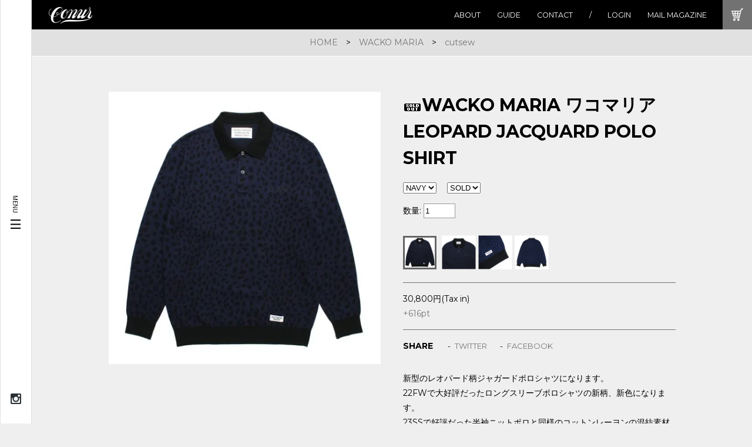

--- FILE ---
content_type: text/html; charset=EUC-JP
request_url: https://conur.jp/?pid=177127972
body_size: 22121
content:
<!DOCTYPE html PUBLIC "-//W3C//DTD XHTML 1.0 Transitional//EN" "http://www.w3.org/TR/xhtml1/DTD/xhtml1-transitional.dtd">
<html xmlns:og="http://ogp.me/ns#" xmlns:fb="http://www.facebook.com/2008/fbml" xmlns:mixi="http://mixi-platform.com/ns#" xmlns="http://www.w3.org/1999/xhtml" xml:lang="ja" lang="ja" dir="ltr">
<head>
<meta http-equiv="content-type" content="text/html; charset=euc-jp" />
<meta http-equiv="X-UA-Compatible" content="IE=edge,chrome=1" />
<title>WACKO MARIA ワコマリア LEOPARD JACQUARD POLO SHIRT - CONUR ONLINESHOP WACKO MARIA（ワコマリア）/ BUENA VISTA（ブエナビスタ）/ OLD JOE&amp;CO.（オールドジョー）/ Bankrobber（バンクロバー）/ FLAGSTUFF（フラグスタフ）正規取扱店通販サイト</title>
<meta name="Keywords" content="WACKO MARIA ワコマリア LEOPARD JACQUARD POLO SHIRT,conur,WACKOMARIA,BUENA VISTA,OLD JOE,WACKO MARIA,M&amp;M,FLAGSTUFF,コナー,ワコマリア,ブエナビスタ,オールドジョー,エムアンドエム,フラッグスタッフ,通販,愛媛,松山" />
<meta name="Description" content="conur,WACKOMARIA,BUENA VISTA,OLD JOE,WACKO MARIA,M&amp;M,FLAGSTUFF,コナー,ワコマリア,ブエナビスタ,オールドジョー,エムアンドエム,フラッグスタッフ,通販" />
<meta name="Author" content="" />
<meta name="Copyright" content="GMOペパボ" />
<meta http-equiv="content-style-type" content="text/css" />
<meta http-equiv="content-script-type" content="text/javascript" />
<link rel="stylesheet" href="https://img10.shop-pro.jp/PA01046/314/css/6/index.css?cmsp_timestamp=20251010173347" type="text/css" />

<link rel="alternate" type="application/rss+xml" title="rss" href="https://conur.jp/?mode=rss" />
<link rel="alternate" media="handheld" type="text/html" href="https://conur.jp/?prid=177127972" />
<script type="text/javascript" src="//ajax.googleapis.com/ajax/libs/jquery/1.7.2/jquery.min.js" ></script>
<meta property="og:title" content="WACKO MARIA ワコマリア LEOPARD JACQUARD POLO SHIRT - CONUR ONLINESHOP WACKO MARIA（ワコマリア）/ BUENA VISTA（ブエナビスタ）/ OLD JOE&amp;CO.（オールドジョー）/ Bankrobber（バンクロバー）/ FLAGSTUFF（フラグスタフ）正規取扱店通販サイト" />
<meta property="og:description" content="conur,WACKOMARIA,BUENA VISTA,OLD JOE,WACKO MARIA,M&amp;M,FLAGSTUFF,コナー,ワコマリア,ブエナビスタ,オールドジョー,エムアンドエム,フラッグスタッフ,通販" />
<meta property="og:url" content="https://conur.jp?pid=177127972" />
<meta property="og:site_name" content="CONUR ONLINESHOP WACKO MARIA（ワコマリア）/ BUENA VISTA（ブエナビスタ）/ OLD JOE&CO.（オールドジョー）/ Bankrobber（バンクロバー）/ FLAGSTUFF（フラグスタフ）正規取扱店通販サイト" />
<meta property="og:image" content="https://img10.shop-pro.jp/PA01046/314/product/177127972.jpg?cmsp_timestamp=20230915123049"/>
<script>
  var Colorme = {"page":"product","shop":{"account_id":"PA01046314","title":"CONUR ONLINESHOP WACKO MARIA\uff08\u30ef\u30b3\u30de\u30ea\u30a2\uff09\/ BUENA VISTA\uff08\u30d6\u30a8\u30ca\u30d3\u30b9\u30bf\uff09\/ OLD JOE&CO.\uff08\u30aa\u30fc\u30eb\u30c9\u30b8\u30e7\u30fc\uff09\/ Bankrobber\uff08\u30d0\u30f3\u30af\u30ed\u30d0\u30fc\uff09\/ FLAGSTUFF\uff08\u30d5\u30e9\u30b0\u30b9\u30bf\u30d5\uff09\u6b63\u898f\u53d6\u6271\u5e97\u901a\u8ca9\u30b5\u30a4\u30c8"},"basket":{"total_price":0,"items":[]},"customer":{"id":null},"inventory_control":"option","product":{"shop_uid":"PA01046314","id":177127972,"name":"WACKO MARIA \u30ef\u30b3\u30de\u30ea\u30a2 LEOPARD JACQUARD POLO SHIRT","model_number":"","stock_num":0,"sales_price":28000,"sales_price_including_tax":30800,"variants":[{"id":1,"option1_value":"NAVY","option2_value":"SOLD","title":"NAVY\u3000\u00d7\u3000SOLD","model_number":"","stock_num":0,"option_price":28000,"option_price_including_tax":30800,"option_members_price":28000,"option_members_price_including_tax":30800}],"category":{"id_big":321479,"id_small":4},"groups":[],"members_price":28000,"members_price_including_tax":30800}};

  (function() {
    function insertScriptTags() {
      var scriptTagDetails = [{"src":"https:\/\/free-shipping-notifier-assets.colorme.app\/shop.js","integrity":null},{"src":"https:\/\/connect.buyee.jp\/32d0bffe9efb61adfe60c466f2e9a9e1d44fb33aa70a58d717e5d3dcb9b1f980\/main.js","integrity":"sha384-1RObaAI3mLY3oZhR6w87lwECC1JpFhnTQuCU4Yq5gAF0S+QcQNwEx2m8jE4C6gil"}];
      var entry = document.getElementsByTagName('script')[0];

      scriptTagDetails.forEach(function(tagDetail) {
        var script = document.createElement('script');

        script.type = 'text/javascript';
        script.src = tagDetail.src;
        script.async = true;

        if( tagDetail.integrity ) {
          script.integrity = tagDetail.integrity;
          script.setAttribute('crossorigin', 'anonymous');
        }

        entry.parentNode.insertBefore(script, entry);
      })
    }

    window.addEventListener('load', insertScriptTags, false);
  })();
</script>
</head>
<body>
<meta name="colorme-acc-payload" content="?st=1&pt=10029&ut=177127972&at=PA01046314&v=20260121105022&re=&cn=7ce3d7d998f40ddb3722afa7167c2547" width="1" height="1" alt="" /><script>!function(){"use strict";Array.prototype.slice.call(document.getElementsByTagName("script")).filter((function(t){return t.src&&t.src.match(new RegExp("dist/acc-track.js$"))})).forEach((function(t){return document.body.removeChild(t)})),function t(c){var r=arguments.length>1&&void 0!==arguments[1]?arguments[1]:0;if(!(r>=c.length)){var e=document.createElement("script");e.onerror=function(){return t(c,r+1)},e.src="https://"+c[r]+"/dist/acc-track.js?rev=3",document.body.appendChild(e)}}(["acclog001.shop-pro.jp","acclog002.shop-pro.jp"])}();</script><meta name="viewport" content="width=device-width,initial-scale=1">
<script>

;!function(){$.fn.util=function(t,i){return this.each(function(){e[t].call(this,i)})};var e={hover:function(e){var t=$(this),i=$.extend({postfix:"_o"},e),n=t.attr("src");if(n){var r=n.replace(/\.\w+$/,i.postfix+"$&"),o=new Image;o.src=r,t.hover(function(){this.src=r},function(){this.src=n})}},clearOver:function(){var e=$.extend({opacity:.6},e);$(this).hover(function(){$(this).css("opacity",e.opacity)},function(){$(this).css("opacity",1)})},clearOverFade:function(){var e=$.extend({opacity:.6},e);$(this).hover(function(){$(this).filter(":not(:animated)").fadeTo("normal",e.opacity)},function(){$(this).fadeTo("normal",1)})},heightAlign:function(){var e=0;$(this).find("> *").each(function(){var t=$(this).height();t>e&&(e=t)}).height(e)},alertMes:function(){$(this).on("click",function(){return window.alert("ただいま準備中です。"),!1})},delayFadeIn:function(){var e=0,t=10;$(this).each(function(){$(this).delay(t+e).fadeIn(1e3),e+=150})},boxLink:function(){var e=$(this);e.on("click",function(){var t=e.find("a"),i=t.attr("href");if(!i)return!1;var n=t.attr("target");"_blank"===n?window.open(i,null):window.location=i})},navDown:function(e){var t=$(this),i=$.extend({targetSlide:$("body")},e);t.on("click",function(){return i.targetSlide.slideToggle(),!1})},external:function(){$(this).attr("target","_blank")},crossFadeSlide:function(){var e=$(this),t=$.extend({interval:4e3,fadeSpeed:1500},t);e.css({position:"relative",overflow:"hidden"});var i=$("> *",e);i.hide().css({position:"absolute",top:0,left:0}),$("> :first",e).addClass("active").show(),setInterval(function(){var i=e.find(".active"),n=i.next().length?i.next():$("> :first",e);i.fadeOut(t.fadeSpeed).removeClass("active"),n.fadeIn(t.fadeSpeed).addClass("active")},t.interval)},simpleSlide:function(e){function t(){$("> :first-child",n).fadeTo(r.fadeOutTime,0,function(){$("> :first-child",n).hide().next(r.tags).fadeTo(r.fadeTime,1).end().appendTo(n),clearTimeout(i),i=setTimeout(t,r.interval)})}var i,n=$(this),r=$.extend({interval:4e3,fadeTime:1500,fadeOutTime:800,tags:"p"},e);n.children(r.tags+":gt(0)").hide(),clearTimeout(i),i=setTimeout(function(){t()},r.interval)},smoothScroll:function(e){var t=$.extend({noAddHashList:["#top"],easing:"swing",speed:"normal"},e),i=t.noAddHashList||[];$(this).click(function(){var e,n=$(this),r=n.attr("href");try{if(e=$(r),!e.length)return}catch(o){return}return $("html, body").animate({scrollTop:e.offset().top},t.speed,t.easing,function(){-1===$.inArray(r,i)&&(location.hash=r)}),!1})},pagetop:function(e){var t=$.extend({noAddHashList:["#top"],easing:"swing",speed:"normal"},e);$(this).click(function(){$("html, body").animate({scrollTop:0},t.speed,t.easing)})},photoFit:function(e){var t=$(this),i=$.extend({obj:t,innerObj:t.children("div"),minWidth:1280},e),n=$(window),r=n.width(),o=i.obj.height();r<i.minWidth&&(r=i.minWidth),i.obj.css({width:r,overflow:"hidden"}),i.innerObj.css({position:"relative"}),i.innerObj.find("img").css({width:"100%"});var s=i.innerObj.find("p img").height();i.innerObj.find("p").css({position:"absolute",top:-(s/2-o/2),left:"50%","margin-left":-(r/2),width:"100%",height:"auto"})},pagetopFadeFix:function(e){var t=$.extend({right:100,bottom:100,per:.2},e),i=$(this),n=$(window),r=n.height(),o=r*t.per;i.css({right:t.right,bottom:t.bottom,cursor:"pointer"}),n.resize(function(){r=n.height(),o=r*t.per}),n.scroll(function(){n.scrollTop()>o?i.fadeIn():i.fadeOut()})},getBlogFeed:function(e){var t=e,i=$(this);$.ajax({url:t,type:"GET",error:function(){$("#update").html('<span class="error">xmlファイルの読み込みに失敗しました。</span>')},success:function(e){var t=$(e);t.find("item").each(function(){var e=i,t=e.find("title").text(),n=$("<li />");n.append(t),$("#update ul").append(n)})}})},placeHolders:function(e){var t=$.extend({emptyClass:"empty"},e);return $(this).each(function(){function e(e){e.onfocus=function(){i(this)},e.onblur=function(){n(this)}}function i(e){e.value===e.defaultValue&&(e.value="",$(e).removeClass(t.emptyClass))}function n(e){""===e.value&&(e.value=e.defaultValue,$(e).addClass(t.emptyClass))}var r=this;("text"===r.type||"textarea"===r.type)&&(i(r),n(r),e(r))})}}}();
$(function(){var e=$('*[data-fixed="true"] header');$(".navbar").find(".btn-menu").on("click",function(){$(this).parents(".navbar").toggleClass("active")}),$(".btn-sp-menu").on("click",function(){$(".navbar").toggleClass("active")}),$(window).on("scroll",function(){var t=$(window).scrollTop();t>110?e.addClass("fixed"):e.removeClass("fixed")}),$(window).on("load",function(){$(".pc-obj.item-thumbs li:eq(0)").append("<span>"),$(".sp-obj.item-thumbs li:eq(0)").append("<span>")});var t=$(".item-detail .tabs");t.find("li").on("click",function(){t.find("li").removeClass("active"),$(this).addClass("active");var e=$(this).attr("data-tab"),i=t.parents(".description");i.find(".tabbox").hide(),i.find("."+e).show()});var i=$(".pc-obj.item-thumbs").find("li"),n=$(".sp-obj.item-thumbs").find("li"),r=$(".item-detail").find(".item-photo p");i.on("click",function(){i.find("span").remove(),n.find("span").remove(),$(this).append("<span>");var e=$(".pc-obj.item-thumbs li").index(this);$(".sp-obj.item-thumbs li").eq(e).append("<span>"),r.hide(),r.eq(e).show()}),n.on("click",function(){i.find("span").remove(),n.find("span").remove(),$(this).append("<span>");var e=$(".sp-obj.item-thumbs li").index(this);$(".pc-obj.item-thumbs li").eq(e).append("<span>"),r.hide(),r.eq(e).show()}),$('[data-select="sort"]').on("change",function(){location.href=$(this).val()}),$(".item-area").find(".wraps").util("heightAlign"),$(".pagetop a").util("pagetop")});
var Swiper=function(e,t){"use strict";function i(e,t){return document.querySelectorAll?(t||document).querySelectorAll(e):jQuery(e,t)}function n(e){return"[object Array]"===Object.prototype.toString.apply(e)?!0:!1}function r(){var e=W-H;return t.freeMode&&(e=W-H),t.slidesPerView>P.slides.length&&!t.centeredSlides&&(e=0),0>e&&(e=0),e}function o(){function e(e){var i,n,r=function(){"undefined"!=typeof P&&null!==P&&(void 0!==P.imagesLoaded&&P.imagesLoaded++,P.imagesLoaded===P.imagesToLoad.length&&(P.reInit(),t.onImagesReady&&P.fireCallback(t.onImagesReady,P)))};e.complete?r():(n=e.currentSrc||e.getAttribute("src"),n?(i=new Image,i.onload=r,i.onerror=r,i.src=n):r())}var n=P.h.addEventListener,r="wrapper"===t.eventTarget?P.wrapper:P.container;if(P.browser.ie10||P.browser.ie11?(n(r,P.touchEvents.touchStart,g),n(document,P.touchEvents.touchMove,v),n(document,P.touchEvents.touchEnd,m)):(P.support.touch&&(n(r,"touchstart",g),n(r,"touchmove",v),n(r,"touchend",m)),t.simulateTouch&&(n(r,"mousedown",g),n(document,"mousemove",v),n(document,"mouseup",m))),t.autoResize&&n(window,"resize",P.resizeFix),s(),P._wheelEvent=!1,t.mousewheelControl){if(void 0!==document.onmousewheel&&(P._wheelEvent="mousewheel"),!P._wheelEvent)try{new WheelEvent("wheel"),P._wheelEvent="wheel"}catch(o){}P._wheelEvent||(P._wheelEvent="DOMMouseScroll"),P._wheelEvent&&n(P.container,P._wheelEvent,d)}if(t.keyboardControl&&n(document,"keydown",l),t.updateOnImagesReady){P.imagesToLoad=i("img",P.container);for(var a=0;a<P.imagesToLoad.length;a++)e(P.imagesToLoad[a])}}function s(){var e,n=P.h.addEventListener;if(t.preventLinks){var r=i("a",P.container);for(e=0;e<r.length;e++)n(r[e],"click",f)}if(t.releaseFormElements){var o=i("input, textarea, select",P.container);for(e=0;e<o.length;e++)n(o[e],P.touchEvents.touchStart,h,!0),P.support.touch&&t.simulateTouch&&n(o[e],"mousedown",h,!0)}if(t.onSlideClick)for(e=0;e<P.slides.length;e++)n(P.slides[e],"click",p);if(t.onSlideTouch)for(e=0;e<P.slides.length;e++)n(P.slides[e],P.touchEvents.touchStart,u)}function a(){var e,n=P.h.removeEventListener;if(t.onSlideClick)for(e=0;e<P.slides.length;e++)n(P.slides[e],"click",p);if(t.onSlideTouch)for(e=0;e<P.slides.length;e++)n(P.slides[e],P.touchEvents.touchStart,u);if(t.releaseFormElements){var r=i("input, textarea, select",P.container);for(e=0;e<r.length;e++)n(r[e],P.touchEvents.touchStart,h,!0),P.support.touch&&t.simulateTouch&&n(r[e],"mousedown",h,!0)}if(t.preventLinks){var o=i("a",P.container);for(e=0;e<o.length;e++)n(o[e],"click",f)}}function l(e){var t=e.keyCode||e.charCode;if(!(e.shiftKey||e.altKey||e.ctrlKey||e.metaKey)){if(37===t||39===t||38===t||40===t){for(var i=!1,n=P.h.getOffset(P.container),r=P.h.windowScroll().left,o=P.h.windowScroll().top,s=P.h.windowWidth(),a=P.h.windowHeight(),l=[[n.left,n.top],[n.left+P.width,n.top],[n.left,n.top+P.height],[n.left+P.width,n.top+P.height]],d=0;d<l.length;d++){var p=l[d];p[0]>=r&&p[0]<=r+s&&p[1]>=o&&p[1]<=o+a&&(i=!0)}if(!i)return}N?((37===t||39===t)&&(e.preventDefault?e.preventDefault():e.returnValue=!1),39===t&&P.swipeNext(),37===t&&P.swipePrev()):((38===t||40===t)&&(e.preventDefault?e.preventDefault():e.returnValue=!1),40===t&&P.swipeNext(),38===t&&P.swipePrev())}}function d(e){var i=P._wheelEvent,n=0;if(e.detail)n=-e.detail;else if("mousewheel"===i)if(t.mousewheelControlForceToAxis)if(N){if(!(Math.abs(e.wheelDeltaX)>Math.abs(e.wheelDeltaY)))return;n=e.wheelDeltaX}else{if(!(Math.abs(e.wheelDeltaY)>Math.abs(e.wheelDeltaX)))return;n=e.wheelDeltaY}else n=e.wheelDelta;else if("DOMMouseScroll"===i)n=-e.detail;else if("wheel"===i)if(t.mousewheelControlForceToAxis)if(N){if(!(Math.abs(e.deltaX)>Math.abs(e.deltaY)))return;n=-e.deltaX}else{if(!(Math.abs(e.deltaY)>Math.abs(e.deltaX)))return;n=-e.deltaY}else n=Math.abs(e.deltaX)>Math.abs(e.deltaY)?-e.deltaX:-e.deltaY;if(t.freeMode){var o=P.getWrapperTranslate()+n;if(o>0&&(o=0),o<-r()&&(o=-r()),P.setWrapperTransition(0),P.setWrapperTranslate(o),P.updateActiveSlide(o),0===o||o===-r())return}else(new Date).getTime()-X>60&&(0>n?P.swipeNext():P.swipePrev()),X=(new Date).getTime();return t.autoplay&&P.stopAutoplay(!0),e.preventDefault?e.preventDefault():e.returnValue=!1,!1}function p(e){P.allowSlideClick&&(c(e),P.fireCallback(t.onSlideClick,P,e))}function u(e){c(e),P.fireCallback(t.onSlideTouch,P,e)}function c(e){if(e.currentTarget)P.clickedSlide=e.currentTarget;else{var i=e.srcElement;do{if(i.className.indexOf(t.slideClass)>-1)break;i=i.parentNode}while(i);P.clickedSlide=i}P.clickedSlideIndex=P.slides.indexOf(P.clickedSlide),P.clickedSlideLoopIndex=P.clickedSlideIndex-(P.loopedSlides||0)}function f(e){return P.allowLinks?void 0:(e.preventDefault?e.preventDefault():e.returnValue=!1,t.preventLinksPropagation&&"stopPropagation"in e&&e.stopPropagation(),!1)}function h(e){return e.stopPropagation?e.stopPropagation():e.returnValue=!1,!1}function g(e){if(t.preventLinks&&(P.allowLinks=!0),P.isTouched||t.onlyExternal)return!1;var i=e.target||e.srcElement;document.activeElement&&document.activeElement!==document.body&&document.activeElement!==i&&document.activeElement.blur();var n="input select textarea".split(" ");if(t.noSwiping&&i&&S(i))return!1;if(J=!1,P.isTouched=!0,U="touchstart"===e.type,!U&&"which"in e&&3===e.which)return P.isTouched=!1,!1;if(!U||1===e.targetTouches.length){P.callPlugins("onTouchStartBegin"),!U&&!P.isAndroid&&n.indexOf(i.tagName.toLowerCase())<0&&(e.preventDefault?e.preventDefault():e.returnValue=!1);var r=U?e.targetTouches[0].pageX:e.pageX||e.clientX,o=U?e.targetTouches[0].pageY:e.pageY||e.clientY;P.touches.startX=P.touches.currentX=r,P.touches.startY=P.touches.currentY=o,P.touches.start=P.touches.current=N?r:o,P.setWrapperTransition(0),P.positions.start=P.positions.current=P.getWrapperTranslate(),P.setWrapperTranslate(P.positions.start),P.times.start=(new Date).getTime(),D=void 0,t.moveStartThreshold>0&&(K=!1),t.onTouchStart&&P.fireCallback(t.onTouchStart,P,e),P.callPlugins("onTouchStartEnd")}}function v(e){if(P.isTouched&&!t.onlyExternal&&(!U||"mousemove"!==e.type)){var i=U?e.targetTouches[0].pageX:e.pageX||e.clientX,n=U?e.targetTouches[0].pageY:e.pageY||e.clientY;if("undefined"==typeof D&&N&&(D=!!(D||Math.abs(n-P.touches.startY)>Math.abs(i-P.touches.startX))),"undefined"!=typeof D||N||(D=!!(D||Math.abs(n-P.touches.startY)<Math.abs(i-P.touches.startX))),D)return void(P.isTouched=!1);if(N){if(!t.swipeToNext&&i<P.touches.startX||!t.swipeToPrev&&i>P.touches.startX)return}else if(!t.swipeToNext&&n<P.touches.startY||!t.swipeToPrev&&n>P.touches.startY)return;if(e.assignedToSwiper)return void(P.isTouched=!1);if(e.assignedToSwiper=!0,t.preventLinks&&(P.allowLinks=!1),t.onSlideClick&&(P.allowSlideClick=!1),t.autoplay&&P.stopAutoplay(!0),!U||1===e.touches.length){if(P.isMoved||(P.callPlugins("onTouchMoveStart"),t.loop&&(P.fixLoop(),P.positions.start=P.getWrapperTranslate()),t.onTouchMoveStart&&P.fireCallback(t.onTouchMoveStart,P)),P.isMoved=!0,e.preventDefault?e.preventDefault():e.returnValue=!1,P.touches.current=N?i:n,P.positions.current=(P.touches.current-P.touches.start)*t.touchRatio+P.positions.start,P.positions.current>0&&t.onResistanceBefore&&P.fireCallback(t.onResistanceBefore,P,P.positions.current),P.positions.current<-r()&&t.onResistanceAfter&&P.fireCallback(t.onResistanceAfter,P,Math.abs(P.positions.current+r())),t.resistance&&"100%"!==t.resistance){var o;if(P.positions.current>0&&(o=1-P.positions.current/H/2,.5>o?P.positions.current=H/2:P.positions.current=P.positions.current*o),P.positions.current<-r()){var s=(P.touches.current-P.touches.start)*t.touchRatio+(r()+P.positions.start);o=(H+s)/H;var a=P.positions.current-s*(1-o)/2,l=-r()-H/2;l>a||0>=o?P.positions.current=l:P.positions.current=a}}if(t.resistance&&"100%"===t.resistance&&(P.positions.current>0&&(!t.freeMode||t.freeModeFluid)&&(P.positions.current=0),P.positions.current<-r()&&(!t.freeMode||t.freeModeFluid)&&(P.positions.current=-r())),!t.followFinger)return;if(t.moveStartThreshold)if(Math.abs(P.touches.current-P.touches.start)>t.moveStartThreshold||K){if(!K)return K=!0,void(P.touches.start=P.touches.current);P.setWrapperTranslate(P.positions.current)}else P.positions.current=P.positions.start;else P.setWrapperTranslate(P.positions.current);return(t.freeMode||t.watchActiveIndex)&&P.updateActiveSlide(P.positions.current),t.grabCursor&&(P.container.style.cursor="move",P.container.style.cursor="grabbing",P.container.style.cursor="-moz-grabbin",P.container.style.cursor="-webkit-grabbing"),Q||(Q=P.touches.current),Z||(Z=(new Date).getTime()),P.velocity=(P.touches.current-Q)/((new Date).getTime()-Z)/2,Math.abs(P.touches.current-Q)<2&&(P.velocity=0),Q=P.touches.current,Z=(new Date).getTime(),P.callPlugins("onTouchMoveEnd"),t.onTouchMove&&P.fireCallback(t.onTouchMove,P,e),!1}}}function m(e){if(D&&P.swipeReset(),!t.onlyExternal&&P.isTouched){P.isTouched=!1,t.grabCursor&&(P.container.style.cursor="move",P.container.style.cursor="grab",P.container.style.cursor="-moz-grab",P.container.style.cursor="-webkit-grab"),P.positions.current||0===P.positions.current||(P.positions.current=P.positions.start),t.followFinger&&P.setWrapperTranslate(P.positions.current),P.times.end=(new Date).getTime(),P.touches.diff=P.touches.current-P.touches.start,P.touches.abs=Math.abs(P.touches.diff),P.positions.diff=P.positions.current-P.positions.start,P.positions.abs=Math.abs(P.positions.diff);var i=P.positions.diff,n=P.positions.abs,o=P.times.end-P.times.start;5>n&&300>o&&P.allowLinks===!1&&(t.freeMode||0===n||P.swipeReset(),t.preventLinks&&(P.allowLinks=!0),t.onSlideClick&&(P.allowSlideClick=!0)),setTimeout(function(){"undefined"!=typeof P&&null!==P&&(t.preventLinks&&(P.allowLinks=!0),t.onSlideClick&&(P.allowSlideClick=!0))},100);var s=r();if(!P.isMoved&&t.freeMode)return P.isMoved=!1,t.onTouchEnd&&P.fireCallback(t.onTouchEnd,P,e),void P.callPlugins("onTouchEnd");if(!P.isMoved||P.positions.current>0||P.positions.current<-s)return P.swipeReset(),t.onTouchEnd&&P.fireCallback(t.onTouchEnd,P,e),void P.callPlugins("onTouchEnd");if(P.isMoved=!1,t.freeMode){if(t.freeModeFluid){var a,l=1e3*t.momentumRatio,d=P.velocity*l,p=P.positions.current+d,u=!1,c=20*Math.abs(P.velocity)*t.momentumBounceRatio;-s>p&&(t.momentumBounce&&P.support.transitions?(-c>p+s&&(p=-s-c),a=-s,u=!0,J=!0):p=-s),p>0&&(t.momentumBounce&&P.support.transitions?(p>c&&(p=c),a=0,u=!0,J=!0):p=0),0!==P.velocity&&(l=Math.abs((p-P.positions.current)/P.velocity)),P.setWrapperTranslate(p),P.setWrapperTransition(l),t.momentumBounce&&u&&P.wrapperTransitionEnd(function(){J&&(t.onMomentumBounce&&P.fireCallback(t.onMomentumBounce,P),P.callPlugins("onMomentumBounce"),P.setWrapperTranslate(a),P.setWrapperTransition(300))}),P.updateActiveSlide(p)}return(!t.freeModeFluid||o>=300)&&P.updateActiveSlide(P.positions.current),t.onTouchEnd&&P.fireCallback(t.onTouchEnd,P,e),void P.callPlugins("onTouchEnd")}$=0>i?"toNext":"toPrev","toNext"===$&&300>=o&&(30>n||!t.shortSwipes?P.swipeReset():P.swipeNext(!0,!0)),"toPrev"===$&&300>=o&&(30>n||!t.shortSwipes?P.swipeReset():P.swipePrev(!0,!0));var f=0;if("auto"===t.slidesPerView){for(var h,g=Math.abs(P.getWrapperTranslate()),v=0,m=0;m<P.slides.length;m++)if(h=N?P.slides[m].getWidth(!0,t.roundLengths):P.slides[m].getHeight(!0,t.roundLengths),v+=h,v>g){f=h;break}f>H&&(f=H)}else f=I*t.slidesPerView;"toNext"===$&&o>300&&(n>=f*t.longSwipesRatio?P.swipeNext(!0,!0):P.swipeReset()),"toPrev"===$&&o>300&&(n>=f*t.longSwipesRatio?P.swipePrev(!0,!0):P.swipeReset()),t.onTouchEnd&&P.fireCallback(t.onTouchEnd,P,e),P.callPlugins("onTouchEnd")}}function w(e,t){return e&&e.getAttribute("class")&&e.getAttribute("class").indexOf(t)>-1}function S(e){var i=!1;do w(e,t.noSwipingClass)&&(i=!0),e=e.parentElement;while(!i&&e.parentElement&&!w(e,t.wrapperClass));return!i&&w(e,t.wrapperClass)&&w(e,t.noSwipingClass)&&(i=!0),i}function T(e,t){var i,n=document.createElement("div");return n.innerHTML=t,i=n.firstChild,i.className+=" "+e,i.outerHTML}function y(e,i,n){function r(){var o=+new Date,u=o-s;a+=l*u/(1e3/60),p="toNext"===d?a>e:e>a,p?(P.setWrapperTranslate(Math.ceil(a)),P._DOMAnimating=!0,window.setTimeout(function(){r()},1e3/60)):(t.onSlideChangeEnd&&("to"===i?n.runCallbacks===!0&&P.fireCallback(t.onSlideChangeEnd,P,d):P.fireCallback(t.onSlideChangeEnd,P,d)),P.setWrapperTranslate(e),P._DOMAnimating=!1)}var o="to"===i&&n.speed>=0?n.speed:t.speed,s=+new Date;if(P.support.transitions||!t.DOMAnimation)P.setWrapperTranslate(e),P.setWrapperTransition(o);else{var a=P.getWrapperTranslate(),l=Math.ceil((e-a)/o*(1e3/60)),d=a>e?"toNext":"toPrev",p="toNext"===d?a>e:e>a;if(P._DOMAnimating)return;r()}P.updateActiveSlide(e),t.onSlideNext&&"next"===i&&n.runCallbacks===!0&&P.fireCallback(t.onSlideNext,P,e),t.onSlidePrev&&"prev"===i&&n.runCallbacks===!0&&P.fireCallback(t.onSlidePrev,P,e),t.onSlideReset&&"reset"===i&&n.runCallbacks===!0&&P.fireCallback(t.onSlideReset,P,e),"next"!==i&&"prev"!==i&&"to"!==i||n.runCallbacks!==!0||b(i)}function b(e){if(P.callPlugins("onSlideChangeStart"),t.onSlideChangeStart)if(t.queueStartCallbacks&&P.support.transitions){if(P._queueStartCallbacks)return;P._queueStartCallbacks=!0,P.fireCallback(t.onSlideChangeStart,P,e),P.wrapperTransitionEnd(function(){P._queueStartCallbacks=!1})}else P.fireCallback(t.onSlideChangeStart,P,e);if(t.onSlideChangeEnd)if(P.support.transitions)if(t.queueEndCallbacks){if(P._queueEndCallbacks)return;P._queueEndCallbacks=!0,P.wrapperTransitionEnd(function(i){P.fireCallback(t.onSlideChangeEnd,i,e)})}else P.wrapperTransitionEnd(function(i){P.fireCallback(t.onSlideChangeEnd,i,e)});else t.DOMAnimation||setTimeout(function(){P.fireCallback(t.onSlideChangeEnd,P,e)},10)}function x(){var e=P.paginationButtons;if(e)for(var t=0;t<e.length;t++)P.h.removeEventListener(e[t],"click",L)}function C(){var e=P.paginationButtons;if(e)for(var t=0;t<e.length;t++)P.h.addEventListener(e[t],"click",L)}function L(e){for(var i,n=e.target||e.srcElement,r=P.paginationButtons,o=0;o<r.length;o++)n===r[o]&&(i=o);t.autoplay&&P.stopAutoplay(!0),P.swipeTo(i)}function M(){ee=setTimeout(function(){t.loop?(P.fixLoop(),P.swipeNext(!0,!0)):P.swipeNext(!0,!0)||(t.autoplayStopOnLast?(clearTimeout(ee),ee=void 0):P.swipeTo(0)),P.wrapperTransitionEnd(function(){"undefined"!=typeof ee&&M()})},t.autoplay)}function E(){P.calcSlides(),t.loader.slides.length>0&&0===P.slides.length&&P.loadSlides(),t.loop&&P.createLoop(),P.init(),o(),t.pagination&&P.createPagination(!0),t.loop||t.initialSlide>0?P.swipeTo(t.initialSlide,0,!1):P.updateActiveSlide(0),t.autoplay&&P.startAutoplay(),P.centerIndex=P.activeIndex,t.onSwiperCreated&&P.fireCallback(t.onSwiperCreated,P),P.callPlugins("onSwiperCreated")}if(!document.body.outerHTML&&document.body.__defineGetter__&&HTMLElement){var k=HTMLElement.prototype;k.__defineGetter__&&k.__defineGetter__("outerHTML",function(){return(new XMLSerializer).serializeToString(this)})}if(window.getComputedStyle||(window.getComputedStyle=function(e){return this.el=e,this.getPropertyValue=function(t){var i=/(\-([a-z]){1})/g;return"float"===t&&(t="styleFloat"),i.test(t)&&(t=t.replace(i,function(){return arguments[2].toUpperCase()})),e.currentStyle[t]?e.currentStyle[t]:null},this}),Array.prototype.indexOf||(Array.prototype.indexOf=function(e,t){for(var i=t||0,n=this.length;n>i;i++)if(this[i]===e)return i;return-1}),(document.querySelectorAll||window.jQuery)&&"undefined"!=typeof e&&(e.nodeType||0!==i(e).length)){var P=this;P.touches={start:0,startX:0,startY:0,current:0,currentX:0,currentY:0,diff:0,abs:0},P.positions={start:0,abs:0,diff:0,current:0},P.times={start:0,end:0},P.id=(new Date).getTime(),P.container=e.nodeType?e:i(e)[0],P.isTouched=!1,P.isMoved=!1,P.activeIndex=0,P.centerIndex=0,P.activeLoaderIndex=0,P.activeLoopIndex=0,P.previousIndex=null,P.velocity=0,P.snapGrid=[],P.slidesGrid=[],P.imagesToLoad=[],P.imagesLoaded=0,P.wrapperLeft=0,P.wrapperRight=0,P.wrapperTop=0,P.wrapperBottom=0,P.isAndroid=navigator.userAgent.toLowerCase().indexOf("android")>=0;var A,I,W,$,D,H,F={eventTarget:"wrapper",mode:"horizontal",touchRatio:1,speed:300,freeMode:!1,freeModeFluid:!1,momentumRatio:1,momentumBounce:!0,momentumBounceRatio:1,slidesPerView:1,slidesPerGroup:1,slidesPerViewFit:!0,simulateTouch:!0,followFinger:!0,shortSwipes:!0,longSwipesRatio:.5,moveStartThreshold:!1,onlyExternal:!1,createPagination:!0,pagination:!1,paginationElement:"span",paginationClickable:!1,paginationAsRange:!0,resistance:!0,scrollContainer:!1,preventLinks:!0,preventLinksPropagation:!1,noSwiping:!1,noSwipingClass:"swiper-no-swiping",initialSlide:0,keyboardControl:!1,mousewheelControl:!1,mousewheelControlForceToAxis:!1,useCSS3Transforms:!0,autoplay:!1,autoplayDisableOnInteraction:!0,autoplayStopOnLast:!1,loop:!1,loopAdditionalSlides:0,roundLengths:!1,calculateHeight:!1,cssWidthAndHeight:!1,updateOnImagesReady:!0,releaseFormElements:!0,watchActiveIndex:!1,visibilityFullFit:!1,offsetPxBefore:0,offsetPxAfter:0,offsetSlidesBefore:0,offsetSlidesAfter:0,centeredSlides:!1,queueStartCallbacks:!1,queueEndCallbacks:!1,autoResize:!0,resizeReInit:!1,DOMAnimation:!0,loader:{slides:[],slidesHTMLType:"inner",surroundGroups:1,logic:"reload",loadAllSlides:!1},swipeToPrev:!0,swipeToNext:!0,slideElement:"div",slideClass:"swiper-slide",slideActiveClass:"swiper-slide-active",slideVisibleClass:"swiper-slide-visible",slideDuplicateClass:"swiper-slide-duplicate",wrapperClass:"swiper-wrapper",paginationElementClass:"swiper-pagination-switch",paginationActiveClass:"swiper-active-switch",paginationVisibleClass:"swiper-visible-switch"};t=t||{};for(var O in F)if(O in t&&"object"==typeof t[O])for(var G in F[O])G in t[O]||(t[O][G]=F[O][G]);else O in t||(t[O]=F[O]);P.params=t,t.scrollContainer&&(t.freeMode=!0,t.freeModeFluid=!0),t.loop&&(t.resistance="100%");var N="horizontal"===t.mode,R=["mousedown","mousemove","mouseup"];P.browser.ie10&&(R=["MSPointerDown","MSPointerMove","MSPointerUp"]),P.browser.ie11&&(R=["pointerdown","pointermove","pointerup"]),P.touchEvents={touchStart:P.support.touch||!t.simulateTouch?"touchstart":R[0],touchMove:P.support.touch||!t.simulateTouch?"touchmove":R[1],touchEnd:P.support.touch||!t.simulateTouch?"touchend":R[2]};for(var V=P.container.childNodes.length-1;V>=0;V--)if(P.container.childNodes[V].className)for(var z=P.container.childNodes[V].className.split(/\s+/),B=0;B<z.length;B++)z[B]===t.wrapperClass&&(A=P.container.childNodes[V]);P.wrapper=A,P._extendSwiperSlide=function(e){return e.append=function(){return t.loop?e.insertAfter(P.slides.length-P.loopedSlides):(P.wrapper.appendChild(e),P.reInit()),e},e.prepend=function(){return t.loop?(P.wrapper.insertBefore(e,P.slides[P.loopedSlides]),P.removeLoopedSlides(),P.calcSlides(),P.createLoop()):P.wrapper.insertBefore(e,P.wrapper.firstChild),P.reInit(),e},e.insertAfter=function(i){if("undefined"==typeof i)return!1;var n;return t.loop?(n=P.slides[i+1+P.loopedSlides],n?P.wrapper.insertBefore(e,n):P.wrapper.appendChild(e),P.removeLoopedSlides(),P.calcSlides(),P.createLoop()):(n=P.slides[i+1],P.wrapper.insertBefore(e,n)),P.reInit(),e},e.clone=function(){return P._extendSwiperSlide(e.cloneNode(!0))},e.remove=function(){P.wrapper.removeChild(e),P.reInit()},e.html=function(t){return"undefined"==typeof t?e.innerHTML:(e.innerHTML=t,e)},e.index=function(){for(var t,i=P.slides.length-1;i>=0;i--)e===P.slides[i]&&(t=i);return t},e.isActive=function(){return e.index()===P.activeIndex?!0:!1},e.swiperSlideDataStorage||(e.swiperSlideDataStorage={}),e.getData=function(t){return e.swiperSlideDataStorage[t]},e.setData=function(t,i){return e.swiperSlideDataStorage[t]=i,e},e.data=function(t,i){return"undefined"==typeof i?e.getAttribute("data-"+t):(e.setAttribute("data-"+t,i),e)},e.getWidth=function(t,i){return P.h.getWidth(e,t,i)},e.getHeight=function(t,i){return P.h.getHeight(e,t,i)},e.getOffset=function(){return P.h.getOffset(e)},e},P.calcSlides=function(e){var i=P.slides?P.slides.length:!1;P.slides=[],P.displaySlides=[];for(var n=0;n<P.wrapper.childNodes.length;n++)if(P.wrapper.childNodes[n].className)for(var r=P.wrapper.childNodes[n].className,o=r.split(/\s+/),l=0;l<o.length;l++)o[l]===t.slideClass&&P.slides.push(P.wrapper.childNodes[n]);for(n=P.slides.length-1;n>=0;n--)P._extendSwiperSlide(P.slides[n]);i!==!1&&(i!==P.slides.length||e)&&(a(),s(),P.updateActiveSlide(),P.params.pagination&&P.createPagination(),P.callPlugins("numberOfSlidesChanged"))},P.createSlide=function(e,i,n){i=i||P.params.slideClass,n=n||t.slideElement;var r=document.createElement(n);return r.innerHTML=e||"",r.className=i,P._extendSwiperSlide(r)},P.appendSlide=function(e,t,i){return e?e.nodeType?P._extendSwiperSlide(e).append():P.createSlide(e,t,i).append():void 0},P.prependSlide=function(e,t,i){return e?e.nodeType?P._extendSwiperSlide(e).prepend():P.createSlide(e,t,i).prepend():void 0},P.insertSlideAfter=function(e,t,i,n){return"undefined"==typeof e?!1:t.nodeType?P._extendSwiperSlide(t).insertAfter(e):P.createSlide(t,i,n).insertAfter(e)},P.removeSlide=function(e){if(P.slides[e]){if(t.loop){if(!P.slides[e+P.loopedSlides])return!1;P.slides[e+P.loopedSlides].remove(),P.removeLoopedSlides(),P.calcSlides(),P.createLoop()}else P.slides[e].remove();return!0}return!1},P.removeLastSlide=function(){return P.slides.length>0?(t.loop?(P.slides[P.slides.length-1-P.loopedSlides].remove(),P.removeLoopedSlides(),P.calcSlides(),P.createLoop()):P.slides[P.slides.length-1].remove(),!0):!1},P.removeAllSlides=function(){for(var e=P.slides.length,t=P.slides.length-1;t>=0;t--)P.slides[t].remove(),t===e-1&&P.setWrapperTranslate(0)},P.getSlide=function(e){return P.slides[e]},P.getLastSlide=function(){return P.slides[P.slides.length-1]},P.getFirstSlide=function(){return P.slides[0]},P.activeSlide=function(){return P.slides[P.activeIndex]},P.fireCallback=function(){var e=arguments[0];if("[object Array]"===Object.prototype.toString.call(e))for(var i=0;i<e.length;i++)"function"==typeof e[i]&&e[i](arguments[1],arguments[2],arguments[3],arguments[4],arguments[5]);else"[object String]"===Object.prototype.toString.call(e)?t["on"+e]&&P.fireCallback(t["on"+e],arguments[1],arguments[2],arguments[3],arguments[4],arguments[5]):e(arguments[1],arguments[2],arguments[3],arguments[4],arguments[5])},P.addCallback=function(e,t){var i,r=this;return r.params["on"+e]?n(this.params["on"+e])?this.params["on"+e].push(t):"function"==typeof this.params["on"+e]?(i=this.params["on"+e],this.params["on"+e]=[],this.params["on"+e].push(i),this.params["on"+e].push(t)):void 0:(this.params["on"+e]=[],this.params["on"+e].push(t))},P.removeCallbacks=function(e){P.params["on"+e]&&(P.params["on"+e]=null)};var _=[];for(var j in P.plugins)if(t[j]){var Y=P.plugins[j](P,t[j]);Y&&_.push(Y)}P.callPlugins=function(e,t){t||(t={});for(var i=0;i<_.length;i++)e in _[i]&&_[i][e](t)},!P.browser.ie10&&!P.browser.ie11||t.onlyExternal||P.wrapper.classList.add("swiper-wp8-"+(N?"horizontal":"vertical")),t.freeMode&&(P.container.className+=" swiper-free-mode"),P.initialized=!1,P.init=function(e,i){var n=P.h.getWidth(P.container,!1,t.roundLengths),r=P.h.getHeight(P.container,!1,t.roundLengths);if(n!==P.width||r!==P.height||e){P.width=n,P.height=r;var o,s,a,l,d,p,u;H=N?n:r;var c=P.wrapper;if(e&&P.calcSlides(i),"auto"===t.slidesPerView){var f=0,h=0;t.slidesOffset>0&&(c.style.paddingLeft="",c.style.paddingRight="",c.style.paddingTop="",c.style.paddingBottom=""),c.style.width="",c.style.height="",t.offsetPxBefore>0&&(N?P.wrapperLeft=t.offsetPxBefore:P.wrapperTop=t.offsetPxBefore),t.offsetPxAfter>0&&(N?P.wrapperRight=t.offsetPxAfter:P.wrapperBottom=t.offsetPxAfter),t.centeredSlides&&(N?(P.wrapperLeft=(H-this.slides[0].getWidth(!0,t.roundLengths))/2,P.wrapperRight=(H-P.slides[P.slides.length-1].getWidth(!0,t.roundLengths))/2):(P.wrapperTop=(H-P.slides[0].getHeight(!0,t.roundLengths))/2,P.wrapperBottom=(H-P.slides[P.slides.length-1].getHeight(!0,t.roundLengths))/2)),N?(P.wrapperLeft>=0&&(c.style.paddingLeft=P.wrapperLeft+"px"),P.wrapperRight>=0&&(c.style.paddingRight=P.wrapperRight+"px")):(P.wrapperTop>=0&&(c.style.paddingTop=P.wrapperTop+"px"),P.wrapperBottom>=0&&(c.style.paddingBottom=P.wrapperBottom+"px")),p=0;var g=0;for(P.snapGrid=[],P.slidesGrid=[],a=0,u=0;u<P.slides.length;u++){o=P.slides[u].getWidth(!0,t.roundLengths),s=P.slides[u].getHeight(!0,t.roundLengths),t.calculateHeight&&(a=Math.max(a,s));var v=N?o:s;if(t.centeredSlides){var m=u===P.slides.length-1?0:P.slides[u+1].getWidth(!0,t.roundLengths),w=u===P.slides.length-1?0:P.slides[u+1].getHeight(!0,t.roundLengths),S=N?m:w;if(v>H){if(t.slidesPerViewFit)P.snapGrid.push(p+P.wrapperLeft),P.snapGrid.push(p+v-H+P.wrapperLeft);else for(var T=0;T<=Math.floor(v/(H+P.wrapperLeft));T++)0===T?P.snapGrid.push(p+P.wrapperLeft):P.snapGrid.push(p+P.wrapperLeft+H*T);P.slidesGrid.push(p+P.wrapperLeft)}else P.snapGrid.push(g),P.slidesGrid.push(g);g+=v/2+S/2}else{if(v>H)if(t.slidesPerViewFit)P.snapGrid.push(p),P.snapGrid.push(p+v-H);else if(0!==H)for(var y=0;y<=Math.floor(v/H);y++)P.snapGrid.push(p+H*y);else P.snapGrid.push(p);else P.snapGrid.push(p);P.slidesGrid.push(p)}p+=v,f+=o,h+=s}t.calculateHeight&&(P.height=a),N?(W=f+P.wrapperRight+P.wrapperLeft,t.cssWidthAndHeight&&"height"!==t.cssWidthAndHeight||(c.style.width=f+"px"),t.cssWidthAndHeight&&"width"!==t.cssWidthAndHeight||(c.style.height=P.height+"px")):(t.cssWidthAndHeight&&"height"!==t.cssWidthAndHeight||(c.style.width=P.width+"px"),t.cssWidthAndHeight&&"width"!==t.cssWidthAndHeight||(c.style.height=h+"px"),W=h+P.wrapperTop+P.wrapperBottom)}else if(t.scrollContainer)c.style.width="",c.style.height="",l=P.slides[0].getWidth(!0,t.roundLengths),d=P.slides[0].getHeight(!0,t.roundLengths),W=N?l:d,c.style.width=l+"px",c.style.height=d+"px",I=N?l:d;else{if(t.calculateHeight){for(a=0,d=0,N||(P.container.style.height=""),c.style.height="",u=0;u<P.slides.length;u++)P.slides[u].style.height="",a=Math.max(P.slides[u].getHeight(!0),a),N||(d+=P.slides[u].getHeight(!0));s=a,P.height=s,N?d=s:(H=s,P.container.style.height=H+"px")}else s=N?P.height:P.height/t.slidesPerView,t.roundLengths&&(s=Math.ceil(s)),d=N?P.height:P.slides.length*s;for(o=N?P.width/t.slidesPerView:P.width,t.roundLengths&&(o=Math.ceil(o)),l=N?P.slides.length*o:P.width,I=N?o:s,t.offsetSlidesBefore>0&&(N?P.wrapperLeft=I*t.offsetSlidesBefore:P.wrapperTop=I*t.offsetSlidesBefore),t.offsetSlidesAfter>0&&(N?P.wrapperRight=I*t.offsetSlidesAfter:P.wrapperBottom=I*t.offsetSlidesAfter),t.offsetPxBefore>0&&(N?P.wrapperLeft=t.offsetPxBefore:P.wrapperTop=t.offsetPxBefore),t.offsetPxAfter>0&&(N?P.wrapperRight=t.offsetPxAfter:P.wrapperBottom=t.offsetPxAfter),t.centeredSlides&&(N?(P.wrapperLeft=(H-I)/2,P.wrapperRight=(H-I)/2):(P.wrapperTop=(H-I)/2,P.wrapperBottom=(H-I)/2)),N?(P.wrapperLeft>0&&(c.style.paddingLeft=P.wrapperLeft+"px"),P.wrapperRight>0&&(c.style.paddingRight=P.wrapperRight+"px")):(P.wrapperTop>0&&(c.style.paddingTop=P.wrapperTop+"px"),P.wrapperBottom>0&&(c.style.paddingBottom=P.wrapperBottom+"px")),W=N?l+P.wrapperRight+P.wrapperLeft:d+P.wrapperTop+P.wrapperBottom,parseFloat(l)>0&&(!t.cssWidthAndHeight||"height"===t.cssWidthAndHeight)&&(c.style.width=l+"px"),parseFloat(d)>0&&(!t.cssWidthAndHeight||"width"===t.cssWidthAndHeight)&&(c.style.height=d+"px"),p=0,P.snapGrid=[],P.slidesGrid=[],u=0;u<P.slides.length;u++)P.snapGrid.push(p),P.slidesGrid.push(p),p+=I,parseFloat(o)>0&&(!t.cssWidthAndHeight||"height"===t.cssWidthAndHeight)&&(P.slides[u].style.width=o+"px"),parseFloat(s)>0&&(!t.cssWidthAndHeight||"width"===t.cssWidthAndHeight)&&(P.slides[u].style.height=s+"px")}P.initialized?(P.callPlugins("onInit"),t.onInit&&P.fireCallback(t.onInit,P)):(P.callPlugins("onFirstInit"),t.onFirstInit&&P.fireCallback(t.onFirstInit,P)),P.initialized=!0}},P.reInit=function(e){P.init(!0,e)},P.resizeFix=function(e){P.callPlugins("beforeResizeFix"),P.init(t.resizeReInit||e),t.freeMode?P.getWrapperTranslate()<-r()&&(P.setWrapperTransition(0),P.setWrapperTranslate(-r())):(P.swipeTo(t.loop?P.activeLoopIndex:P.activeIndex,0,!1),t.autoplay&&(P.support.transitions&&"undefined"!=typeof ee?"undefined"!=typeof ee&&(clearTimeout(ee),ee=void 0,P.startAutoplay()):"undefined"!=typeof te&&(clearInterval(te),te=void 0,P.startAutoplay()))),P.callPlugins("afterResizeFix")},P.destroy=function(e){var i=P.h.removeEventListener,n="wrapper"===t.eventTarget?P.wrapper:P.container;if(P.browser.ie10||P.browser.ie11?(i(n,P.touchEvents.touchStart,g),i(document,P.touchEvents.touchMove,v),i(document,P.touchEvents.touchEnd,m)):(P.support.touch&&(i(n,"touchstart",g),i(n,"touchmove",v),i(n,"touchend",m)),t.simulateTouch&&(i(n,"mousedown",g),i(document,"mousemove",v),i(document,"mouseup",m))),t.autoResize&&i(window,"resize",P.resizeFix),a(),t.paginationClickable&&x(),t.mousewheelControl&&P._wheelEvent&&i(P.container,P._wheelEvent,d),t.keyboardControl&&i(document,"keydown",l),t.autoplay&&P.stopAutoplay(),e){P.wrapper.removeAttribute("style");for(var r=0;r<P.slides.length;r++)P.slides[r].removeAttribute("style")}P.callPlugins("onDestroy"),window.jQuery&&window.jQuery(P.container).data("swiper")&&window.jQuery(P.container).removeData("swiper"),window.Zepto&&window.Zepto(P.container).data("swiper")&&window.Zepto(P.container).removeData("swiper"),P=null},P.disableKeyboardControl=function(){t.keyboardControl=!1,P.h.removeEventListener(document,"keydown",l)},P.enableKeyboardControl=function(){t.keyboardControl=!0,P.h.addEventListener(document,"keydown",l)};var X=(new Date).getTime();if(P.disableMousewheelControl=function(){return P._wheelEvent?(t.mousewheelControl=!1,P.h.removeEventListener(P.container,P._wheelEvent,d),!0):!1},P.enableMousewheelControl=function(){return P._wheelEvent?(t.mousewheelControl=!0,P.h.addEventListener(P.container,P._wheelEvent,d),!0):!1},t.grabCursor){var q=P.container.style;q.cursor="move",q.cursor="grab",q.cursor="-moz-grab",q.cursor="-webkit-grab"}P.allowSlideClick=!0,P.allowLinks=!0;var K,Q,Z,U=!1,J=!0;P.swipeNext=function(e,i){"undefined"==typeof e&&(e=!0),!i&&t.loop&&P.fixLoop(),!i&&t.autoplay&&P.stopAutoplay(!0),P.callPlugins("onSwipeNext");var n=P.getWrapperTranslate().toFixed(2),o=n;if("auto"===t.slidesPerView){for(var s=0;s<P.snapGrid.length;s++)if(-n>=P.snapGrid[s].toFixed(2)&&-n<P.snapGrid[s+1].toFixed(2)){o=-P.snapGrid[s+1];break}}else{var a=I*t.slidesPerGroup;o=-(Math.floor(Math.abs(n)/Math.floor(a))*a+a)}return o<-r()&&(o=-r()),o===n?!1:(y(o,"next",{runCallbacks:e}),!0)},P.swipePrev=function(e,i){"undefined"==typeof e&&(e=!0),!i&&t.loop&&P.fixLoop(),!i&&t.autoplay&&P.stopAutoplay(!0),P.callPlugins("onSwipePrev");var n,r=Math.ceil(P.getWrapperTranslate());if("auto"===t.slidesPerView){n=0;for(var o=1;o<P.snapGrid.length;o++){if(-r===P.snapGrid[o]){n=-P.snapGrid[o-1];break}if(-r>P.snapGrid[o]&&-r<P.snapGrid[o+1]){n=-P.snapGrid[o];break}}}else{var s=I*t.slidesPerGroup;n=-(Math.ceil(-r/s)-1)*s}return n>0&&(n=0),n===r?!1:(y(n,"prev",{runCallbacks:e}),!0)},P.swipeReset=function(e){"undefined"==typeof e&&(e=!0),P.callPlugins("onSwipeReset");var i,n=P.getWrapperTranslate(),o=I*t.slidesPerGroup;-r();if("auto"===t.slidesPerView){i=0;for(var s=0;s<P.snapGrid.length;s++){if(-n===P.snapGrid[s])return;if(-n>=P.snapGrid[s]&&-n<P.snapGrid[s+1]){i=P.positions.diff>0?-P.snapGrid[s+1]:-P.snapGrid[s];break}}-n>=P.snapGrid[P.snapGrid.length-1]&&(i=-P.snapGrid[P.snapGrid.length-1]),n<=-r()&&(i=-r())}else i=0>n?Math.round(n/o)*o:0,n<=-r()&&(i=-r());return t.scrollContainer&&(i=0>n?n:0),i<-r()&&(i=-r()),t.scrollContainer&&H>I&&(i=0),i===n?!1:(y(i,"reset",{runCallbacks:e}),!0)},P.swipeTo=function(e,i,n){e=parseInt(e,10),P.callPlugins("onSwipeTo",{index:e,speed:i}),t.loop&&(e+=P.loopedSlides);var o=P.getWrapperTranslate();if(!(!isFinite(e)||e>P.slides.length-1||0>e)){var s;return s="auto"===t.slidesPerView?-P.slidesGrid[e]:-e*I,s<-r()&&(s=-r()),s===o?!1:("undefined"==typeof n&&(n=!0),y(s,"to",{index:e,speed:i,runCallbacks:n}),!0)}},P._queueStartCallbacks=!1,P._queueEndCallbacks=!1,P.updateActiveSlide=function(e){if(P.initialized&&0!==P.slides.length){P.previousIndex=P.activeIndex,"undefined"==typeof e&&(e=P.getWrapperTranslate()),e>0&&(e=0);var i;if("auto"===t.slidesPerView){if(P.activeIndex=P.slidesGrid.indexOf(-e),P.activeIndex<0){for(i=0;i<P.slidesGrid.length-1&&!(-e>P.slidesGrid[i]&&-e<P.slidesGrid[i+1]);i++);
var n=Math.abs(P.slidesGrid[i]+e),r=Math.abs(P.slidesGrid[i+1]+e);r>=n?P.activeIndex=i:P.activeIndex=i+1}}else P.activeIndex=Math[t.visibilityFullFit?"ceil":"round"](-e/I);if(P.activeIndex===P.slides.length&&(P.activeIndex=P.slides.length-1),P.activeIndex<0&&(P.activeIndex=0),P.slides[P.activeIndex]){if(P.calcVisibleSlides(e),P.support.classList){var o;for(i=0;i<P.slides.length;i++)o=P.slides[i],o.classList.remove(t.slideActiveClass),P.visibleSlides.indexOf(o)>=0?o.classList.add(t.slideVisibleClass):o.classList.remove(t.slideVisibleClass);P.slides[P.activeIndex].classList.add(t.slideActiveClass)}else{var s=new RegExp("\\s*"+t.slideActiveClass),a=new RegExp("\\s*"+t.slideVisibleClass);for(i=0;i<P.slides.length;i++)P.slides[i].className=P.slides[i].className.replace(s,"").replace(a,""),P.visibleSlides.indexOf(P.slides[i])>=0&&(P.slides[i].className+=" "+t.slideVisibleClass);P.slides[P.activeIndex].className+=" "+t.slideActiveClass}if(t.loop){var l=P.loopedSlides;P.activeLoopIndex=P.activeIndex-l,P.activeLoopIndex>=P.slides.length-2*l&&(P.activeLoopIndex=P.slides.length-2*l-P.activeLoopIndex),P.activeLoopIndex<0&&(P.activeLoopIndex=P.slides.length-2*l+P.activeLoopIndex),P.activeLoopIndex<0&&(P.activeLoopIndex=0)}else P.activeLoopIndex=P.activeIndex;t.pagination&&P.updatePagination(e)}}},P.createPagination=function(e){if(t.paginationClickable&&P.paginationButtons&&x(),P.paginationContainer=t.pagination.nodeType?t.pagination:i(t.pagination)[0],t.createPagination){var n="",r=P.slides.length,o=r;t.loop&&(o-=2*P.loopedSlides);for(var s=0;o>s;s++)n+="<"+t.paginationElement+' class="'+t.paginationElementClass+'"></'+t.paginationElement+">";P.paginationContainer.innerHTML=n}P.paginationButtons=i("."+t.paginationElementClass,P.paginationContainer),e||P.updatePagination(),P.callPlugins("onCreatePagination"),t.paginationClickable&&C()},P.updatePagination=function(e){if(t.pagination&&!(P.slides.length<1)){var n=i("."+t.paginationActiveClass,P.paginationContainer);if(n){var r=P.paginationButtons;if(0!==r.length){for(var o=0;o<r.length;o++)r[o].className=t.paginationElementClass;var s=t.loop?P.loopedSlides:0;if(t.paginationAsRange){P.visibleSlides||P.calcVisibleSlides(e);var a,l=[];for(a=0;a<P.visibleSlides.length;a++){var d=P.slides.indexOf(P.visibleSlides[a])-s;t.loop&&0>d&&(d=P.slides.length-2*P.loopedSlides+d),t.loop&&d>=P.slides.length-2*P.loopedSlides&&(d=P.slides.length-2*P.loopedSlides-d,d=Math.abs(d)),l.push(d)}for(a=0;a<l.length;a++)r[l[a]]&&(r[l[a]].className+=" "+t.paginationVisibleClass);t.loop?void 0!==r[P.activeLoopIndex]&&(r[P.activeLoopIndex].className+=" "+t.paginationActiveClass):r[P.activeIndex]&&(r[P.activeIndex].className+=" "+t.paginationActiveClass)}else t.loop?r[P.activeLoopIndex]&&(r[P.activeLoopIndex].className+=" "+t.paginationActiveClass+" "+t.paginationVisibleClass):r[P.activeIndex]&&(r[P.activeIndex].className+=" "+t.paginationActiveClass+" "+t.paginationVisibleClass)}}}},P.calcVisibleSlides=function(e){var i=[],n=0,r=0,o=0;N&&P.wrapperLeft>0&&(e+=P.wrapperLeft),!N&&P.wrapperTop>0&&(e+=P.wrapperTop);for(var s=0;s<P.slides.length;s++){n+=r,r="auto"===t.slidesPerView?N?P.h.getWidth(P.slides[s],!0,t.roundLengths):P.h.getHeight(P.slides[s],!0,t.roundLengths):I,o=n+r;var a=!1;t.visibilityFullFit?(n>=-e&&-e+H>=o&&(a=!0),-e>=n&&o>=-e+H&&(a=!0)):(o>-e&&-e+H>=o&&(a=!0),n>=-e&&-e+H>n&&(a=!0),-e>n&&o>-e+H&&(a=!0)),a&&i.push(P.slides[s])}0===i.length&&(i=[P.slides[P.activeIndex]]),P.visibleSlides=i};var ee,te;P.startAutoplay=function(){if(P.support.transitions){if("undefined"!=typeof ee)return!1;if(!t.autoplay)return;P.callPlugins("onAutoplayStart"),t.onAutoplayStart&&P.fireCallback(t.onAutoplayStart,P),M()}else{if("undefined"!=typeof te)return!1;if(!t.autoplay)return;P.callPlugins("onAutoplayStart"),t.onAutoplayStart&&P.fireCallback(t.onAutoplayStart,P),te=setInterval(function(){t.loop?(P.fixLoop(),P.swipeNext(!0,!0)):P.swipeNext(!0,!0)||(t.autoplayStopOnLast?(clearInterval(te),te=void 0):P.swipeTo(0))},t.autoplay)}},P.stopAutoplay=function(e){if(P.support.transitions){if(!ee)return;ee&&clearTimeout(ee),ee=void 0,e&&!t.autoplayDisableOnInteraction&&P.wrapperTransitionEnd(function(){M()}),P.callPlugins("onAutoplayStop"),t.onAutoplayStop&&P.fireCallback(t.onAutoplayStop,P)}else te&&clearInterval(te),te=void 0,P.callPlugins("onAutoplayStop"),t.onAutoplayStop&&P.fireCallback(t.onAutoplayStop,P)},P.loopCreated=!1,P.removeLoopedSlides=function(){if(P.loopCreated)for(var e=0;e<P.slides.length;e++)P.slides[e].getData("looped")===!0&&P.wrapper.removeChild(P.slides[e])},P.createLoop=function(){if(0!==P.slides.length){"auto"===t.slidesPerView?P.loopedSlides=t.loopedSlides||1:P.loopedSlides=Math.floor(t.slidesPerView)+t.loopAdditionalSlides,P.loopedSlides>P.slides.length&&(P.loopedSlides=P.slides.length);var e,i="",n="",r="",o=P.slides.length,s=Math.floor(P.loopedSlides/o),a=P.loopedSlides%o;for(e=0;s*o>e;e++){var l=e;if(e>=o){var d=Math.floor(e/o);l=e-o*d}r+=P.slides[l].outerHTML}for(e=0;a>e;e++)n+=T(t.slideDuplicateClass,P.slides[e].outerHTML);for(e=o-a;o>e;e++)i+=T(t.slideDuplicateClass,P.slides[e].outerHTML);var p=i+r+A.innerHTML+r+n;for(A.innerHTML=p,P.loopCreated=!0,P.calcSlides(),e=0;e<P.slides.length;e++)(e<P.loopedSlides||e>=P.slides.length-P.loopedSlides)&&P.slides[e].setData("looped",!0);P.callPlugins("onCreateLoop")}},P.fixLoop=function(){var e;P.activeIndex<P.loopedSlides?(e=P.slides.length-3*P.loopedSlides+P.activeIndex,P.swipeTo(e,0,!1)):("auto"===t.slidesPerView&&P.activeIndex>=2*P.loopedSlides||P.activeIndex>P.slides.length-2*t.slidesPerView)&&(e=-P.slides.length+P.activeIndex+P.loopedSlides,P.swipeTo(e,0,!1))},P.loadSlides=function(){var e="";P.activeLoaderIndex=0;for(var i=t.loader.slides,n=t.loader.loadAllSlides?i.length:t.slidesPerView*(1+t.loader.surroundGroups),r=0;n>r;r++)e+="outer"===t.loader.slidesHTMLType?i[r]:"<"+t.slideElement+' class="'+t.slideClass+'" data-swiperindex="'+r+'">'+i[r]+"</"+t.slideElement+">";P.wrapper.innerHTML=e,P.calcSlides(!0),t.loader.loadAllSlides||P.wrapperTransitionEnd(P.reloadSlides,!0)},P.reloadSlides=function(){var e=t.loader.slides,i=parseInt(P.activeSlide().data("swiperindex"),10);if(!(0>i||i>e.length-1)){P.activeLoaderIndex=i;var n=Math.max(0,i-t.slidesPerView*t.loader.surroundGroups),r=Math.min(i+t.slidesPerView*(1+t.loader.surroundGroups)-1,e.length-1);if(i>0){var o=-I*(i-n);P.setWrapperTranslate(o),P.setWrapperTransition(0)}var s;if("reload"===t.loader.logic){P.wrapper.innerHTML="";var a="";for(s=n;r>=s;s++)a+="outer"===t.loader.slidesHTMLType?e[s]:"<"+t.slideElement+' class="'+t.slideClass+'" data-swiperindex="'+s+'">'+e[s]+"</"+t.slideElement+">";P.wrapper.innerHTML=a}else{var l=1e3,d=0;for(s=0;s<P.slides.length;s++){var p=P.slides[s].data("swiperindex");n>p||p>r?P.wrapper.removeChild(P.slides[s]):(l=Math.min(p,l),d=Math.max(p,d))}for(s=n;r>=s;s++){var u;l>s&&(u=document.createElement(t.slideElement),u.className=t.slideClass,u.setAttribute("data-swiperindex",s),u.innerHTML=e[s],P.wrapper.insertBefore(u,P.wrapper.firstChild)),s>d&&(u=document.createElement(t.slideElement),u.className=t.slideClass,u.setAttribute("data-swiperindex",s),u.innerHTML=e[s],P.wrapper.appendChild(u))}}P.reInit(!0)}},E()}};Swiper.prototype={plugins:{},wrapperTransitionEnd:function(e,t){"use strict";function i(a){if(a.target===o&&(e(r),r.params.queueEndCallbacks&&(r._queueEndCallbacks=!1),!t))for(n=0;n<s.length;n++)r.h.removeEventListener(o,s[n],i)}var n,r=this,o=r.wrapper,s=["webkitTransitionEnd","transitionend","oTransitionEnd","MSTransitionEnd","msTransitionEnd"];if(e)for(n=0;n<s.length;n++)r.h.addEventListener(o,s[n],i)},getWrapperTranslate:function(e){"use strict";var t,i,n,r,o=this.wrapper;return"undefined"==typeof e&&(e="horizontal"===this.params.mode?"x":"y"),this.support.transforms&&this.params.useCSS3Transforms?(n=window.getComputedStyle(o,null),window.WebKitCSSMatrix?r=new WebKitCSSMatrix("none"===n.webkitTransform?"":n.webkitTransform):(r=n.MozTransform||n.OTransform||n.MsTransform||n.msTransform||n.transform||n.getPropertyValue("transform").replace("translate(","matrix(1, 0, 0, 1,"),t=r.toString().split(",")),"x"===e&&(i=window.WebKitCSSMatrix?r.m41:16===t.length?parseFloat(t[12]):parseFloat(t[4])),"y"===e&&(i=window.WebKitCSSMatrix?r.m42:16===t.length?parseFloat(t[13]):parseFloat(t[5]))):("x"===e&&(i=parseFloat(o.style.left,10)||0),"y"===e&&(i=parseFloat(o.style.top,10)||0)),i||0},setWrapperTranslate:function(e,t,i){"use strict";var n,r=this.wrapper.style,o={x:0,y:0,z:0};3===arguments.length?(o.x=e,o.y=t,o.z=i):("undefined"==typeof t&&(t="horizontal"===this.params.mode?"x":"y"),o[t]=e),this.support.transforms&&this.params.useCSS3Transforms?(n=this.support.transforms3d?"translate3d("+o.x+"px, "+o.y+"px, "+o.z+"px)":"translate("+o.x+"px, "+o.y+"px)",r.webkitTransform=r.MsTransform=r.msTransform=r.MozTransform=r.OTransform=r.transform=n):(r.left=o.x+"px",r.top=o.y+"px"),this.callPlugins("onSetWrapperTransform",o),this.params.onSetWrapperTransform&&this.fireCallback(this.params.onSetWrapperTransform,this,o)},setWrapperTransition:function(e){"use strict";var t=this.wrapper.style;t.webkitTransitionDuration=t.MsTransitionDuration=t.msTransitionDuration=t.MozTransitionDuration=t.OTransitionDuration=t.transitionDuration=e/1e3+"s",this.callPlugins("onSetWrapperTransition",{duration:e}),this.params.onSetWrapperTransition&&this.fireCallback(this.params.onSetWrapperTransition,this,e)},h:{getWidth:function(e,t,i){"use strict";var n=window.getComputedStyle(e,null).getPropertyValue("width"),r=parseFloat(n);return(isNaN(r)||n.indexOf("%")>0||0>r)&&(r=e.offsetWidth-parseFloat(window.getComputedStyle(e,null).getPropertyValue("padding-left"))-parseFloat(window.getComputedStyle(e,null).getPropertyValue("padding-right"))),t&&(r+=parseFloat(window.getComputedStyle(e,null).getPropertyValue("padding-left"))+parseFloat(window.getComputedStyle(e,null).getPropertyValue("padding-right"))),i?Math.ceil(r):r},getHeight:function(e,t,i){"use strict";if(t)return e.offsetHeight;var n=window.getComputedStyle(e,null).getPropertyValue("height"),r=parseFloat(n);return(isNaN(r)||n.indexOf("%")>0||0>r)&&(r=e.offsetHeight-parseFloat(window.getComputedStyle(e,null).getPropertyValue("padding-top"))-parseFloat(window.getComputedStyle(e,null).getPropertyValue("padding-bottom"))),t&&(r+=parseFloat(window.getComputedStyle(e,null).getPropertyValue("padding-top"))+parseFloat(window.getComputedStyle(e,null).getPropertyValue("padding-bottom"))),i?Math.ceil(r):r},getOffset:function(e){"use strict";var t=e.getBoundingClientRect(),i=document.body,n=e.clientTop||i.clientTop||0,r=e.clientLeft||i.clientLeft||0,o=window.pageYOffset||e.scrollTop,s=window.pageXOffset||e.scrollLeft;return document.documentElement&&!window.pageYOffset&&(o=document.documentElement.scrollTop,s=document.documentElement.scrollLeft),{top:t.top+o-n,left:t.left+s-r}},windowWidth:function(){"use strict";return window.innerWidth?window.innerWidth:document.documentElement&&document.documentElement.clientWidth?document.documentElement.clientWidth:void 0},windowHeight:function(){"use strict";return window.innerHeight?window.innerHeight:document.documentElement&&document.documentElement.clientHeight?document.documentElement.clientHeight:void 0},windowScroll:function(){"use strict";return"undefined"!=typeof pageYOffset?{left:window.pageXOffset,top:window.pageYOffset}:document.documentElement?{left:document.documentElement.scrollLeft,top:document.documentElement.scrollTop}:void 0},addEventListener:function(e,t,i,n){"use strict";"undefined"==typeof n&&(n=!1),e.addEventListener?e.addEventListener(t,i,n):e.attachEvent&&e.attachEvent("on"+t,i)},removeEventListener:function(e,t,i,n){"use strict";"undefined"==typeof n&&(n=!1),e.removeEventListener?e.removeEventListener(t,i,n):e.detachEvent&&e.detachEvent("on"+t,i)}},setTransform:function(e,t){"use strict";var i=e.style;i.webkitTransform=i.MsTransform=i.msTransform=i.MozTransform=i.OTransform=i.transform=t},setTranslate:function(e,t){"use strict";var i=e.style,n={x:t.x||0,y:t.y||0,z:t.z||0},r=this.support.transforms3d?"translate3d("+n.x+"px,"+n.y+"px,"+n.z+"px)":"translate("+n.x+"px,"+n.y+"px)";i.webkitTransform=i.MsTransform=i.msTransform=i.MozTransform=i.OTransform=i.transform=r,this.support.transforms||(i.left=n.x+"px",i.top=n.y+"px")},setTransition:function(e,t){"use strict";var i=e.style;i.webkitTransitionDuration=i.MsTransitionDuration=i.msTransitionDuration=i.MozTransitionDuration=i.OTransitionDuration=i.transitionDuration=t+"ms"},support:{touch:window.Modernizr&&Modernizr.touch===!0||function(){"use strict";return!!("ontouchstart"in window||window.DocumentTouch&&document instanceof DocumentTouch)}(),transforms3d:window.Modernizr&&Modernizr.csstransforms3d===!0||function(){"use strict";var e=document.createElement("div").style;return"webkitPerspective"in e||"MozPerspective"in e||"OPerspective"in e||"MsPerspective"in e||"perspective"in e}(),transforms:window.Modernizr&&Modernizr.csstransforms===!0||function(){"use strict";var e=document.createElement("div").style;return"transform"in e||"WebkitTransform"in e||"MozTransform"in e||"msTransform"in e||"MsTransform"in e||"OTransform"in e}(),transitions:window.Modernizr&&Modernizr.csstransitions===!0||function(){"use strict";var e=document.createElement("div").style;return"transition"in e||"WebkitTransition"in e||"MozTransition"in e||"msTransition"in e||"MsTransition"in e||"OTransition"in e}(),classList:function(){"use strict";var e=document.createElement("div");return"classList"in e}()},browser:{ie8:function(){"use strict";var e=-1;if("Microsoft Internet Explorer"===navigator.appName){var t=navigator.userAgent,i=new RegExp(/MSIE ([0-9]{1,}[\.0-9]{0,})/);null!==i.exec(t)&&(e=parseFloat(RegExp.$1))}return-1!==e&&9>e}(),ie10:window.navigator.msPointerEnabled,ie11:window.navigator.pointerEnabled}},(window.jQuery||window.Zepto)&&!function(e){"use strict";e.fn.swiper=function(t){var i;return this.each(function(n){var r=e(this),o=new Swiper(r[0],t);n||(i=o),r.data("swiper",o)}),i}}(window.jQuery||window.Zepto),"undefined"!=typeof module?module.exports=Swiper:"function"==typeof define&&define.amd&&define([],function(){"use strict";return Swiper});
</script>
<div class="wrap" data-fixed="false">
	<header id="header">
		<h1><a href="./"><img class="big-logo" src="https://img10.shop-pro.jp/PA01046/314/etc/logo.png" alt="conur｜THE GOOD STUFF QUALITY CLOTHING" width="125" height="70"><img class="small-logo" src="https://img10.shop-pro.jp/PA01046/314/etc/logo-small.png" alt="*" width="74" height="29"></a></h1>

		<nav class="navs cf">
			<ul>
				<li><a href="/?mode=f1">ABOUT</a></li>
				<li><a href="/?mode=f2">GUIDE</a></li>
				<li><a href="https://conur.shop-pro.jp/customer/inquiries/new">CONTACT</a></li>
				<li><a class="login" href="https://conur.jp/?mode=myaccount">LOGIN</a></li>
				<li><a href="https://conur.shop-pro.jp/customer/newsletter/subscriptions/new">MAIL MAGAZINE</a></li>			</ul>
		</nav>

		<p class="btn-cart"><a href="https://conur.jp/cart/proxy/basket?shop_id=PA01046314&shop_domain=conur.jp"><img src="https://img10.shop-pro.jp/PA01046/314/etc/btn-cart.png" alt="カートを見る" width="50" height="50"></a></p>
		<p class="btn-sp-menu"><img src="https://img10.shop-pro.jp/PA01046/314/etc/btn-sp-menu.png" alt="menu" width="50" height="50"></p>

		<nav class="navbar cf">
			<p class="btn-menu"><img class="open" src="https://img10.shop-pro.jp/PA01046/314/etc/btn-menu.png" alt="menu" width="17" height="55"><img class="close" src="https://img10.shop-pro.jp/PA01046/314/etc/btn-menu-close.png" alt="menu" width="14" height="55"></p>

			<ul class="social">
				<!-- <li><a target="_blank" href=""><img src="https://img10.shop-pro.jp/PA01046/314/etc/ico-twitter.png" alt="twitter" width="20" height="16"></a></li>
				<li><a target="_blank" href=""><img src="https://img10.shop-pro.jp/PA01046/314/etc/ico-facebook.png" alt="facebook" width="20" height="17"></a></li> -->
				<li><a target="_blank" href="https://www.instagram.com/conur_01/"><img src="https://img10.shop-pro.jp/PA01046/314/etc/ico-instagram.png" alt="instagram" width="20" height="18"></a></li>
			</ul>

			<div class="navbar-menu-area">
				<ul>
					<li><a class="login" href="https://conur.jp/?mode=myaccount">LOGIN</a></li>
					<li><a href="https://conur.shop-pro.jp/customer/newsletter/subscriptions/new">MAIL MAGAZINE</a></li>				</ul>
				<dl>
					<dt>BRAND</dt>
					<dd>
						<ul>
															<li><a href="https://conur.jp/?mode=cate&cbid=321479&csid=0&sort=n">WACKO MARIA</a></li>
															<li><a href="https://conur.jp/?mode=cate&cbid=462304&csid=0&sort=n">Bankrobber</a></li>
															<li><a href="https://conur.jp/?mode=cate&cbid=321480&csid=0&sort=n">OLD JOE&CO.</a></li>
															<li><a href="https://conur.jp/?mode=cate&cbid=2331927&csid=0&sort=n">BILLBOARD</a></li>
															<li><a href="https://conur.jp/?mode=cate&cbid=321481&csid=0&sort=n">FLAGSTUFF</a></li>
															<li><a href="https://conur.jp/?mode=cate&cbid=1068266&csid=0&sort=n">BUENA VISTA</a></li>
													</ul>
					</dd>
				</dl>

				<ul>
					<li><a href="./">HOME</a></li>
					<li><a href="/?mode=f1">ABOUT</a></li>
					<li><a href="/?mode=f2">GUIDE</a></li>
					<li><a href="https://conur.shop-pro.jp/customer/inquiries/new">CONTACT</a></li>
					<li><a target="_blank" href="http://ameblo.jp/conur/">BLOG</a></li>
				</ul>

				<ul class="metas">
					<li><a href="https://conur.jp/?mode=privacy">PRIVACY POLICY</a></li>
					<li><a href="https://conur.jp/?mode=sk">ORDER CONTRACT</a></li>
					<li><a href="https://conur.jp/?mode=sk#delivery">ABOUT SHIPPING</a></li>
				</ul>

				<dl class="social-gray">
					<dt>SOCIAL</dt>
					<dd>
						<ul class="cf">
							<!-- <li><a target="_blank" href=""><img src="https://img10.shop-pro.jp/PA01046/314/etc/ico-gray-twitter.png" alt="*" width="20" height="18"></a></li>
							<li><a target="_blank" href=""><img src="https://img10.shop-pro.jp/PA01046/314/etc/ico-gray-facebook.png" alt="*" width="20" height="18"></a></li> -->
							<li><a target="_blank" href="https://www.instagram.com/conur_01/"><img src="https://img10.shop-pro.jp/PA01046/314/etc/ico-gray-instagram.png" alt="*" width="20" height="18"></a></li>
						</ul>
					</dd>
				</dl>
			</div>
		</nav>
	</header>

<div id="container" class="fixed-container cf list-container">
<div class="topicpath">
<p><a href="./">HOME</a>&emsp;&gt;&emsp;<a href='?mode=cate&cbid=321479&csid=0&sort=n'>WACKO MARIA</a>&emsp;&gt;&emsp;<a href='?mode=cate&cbid=321479&csid=4&sort=n'>cutsew</a></p>

</div>
<section class="item-detail">

<h2 class="sp-obj item-detail-ttl"><img class='new_mark_img1' src='https://img.shop-pro.jp/img/new/icons47.gif' style='border:none;display:inline;margin:0px;padding:0px;width:auto;' />WACKO MARIA ワコマリア LEOPARD JACQUARD POLO SHIRT</h2>

<form name="product_form" method="post" action="https://conur.jp/cart/proxy/basket/items/add">
<div class="inner cf">
	<div class="item-photo">
					<p><img src="https://img10.shop-pro.jp/PA01046/314/product/177127972.jpg?cmsp_timestamp=20230915123049"></p>
				<p><img src="https://img10.shop-pro.jp/PA01046/314/product/177127972_o1.jpg?cmsp_timestamp=20230915123049"></p><p><img src="https://img10.shop-pro.jp/PA01046/314/product/177127972_o2.png?cmsp_timestamp=20230915123049"></p><p><img src="https://img10.shop-pro.jp/PA01046/314/product/177127972_o3.png?cmsp_timestamp=20230915123049"></p>	</div>

	<ul class="sp-obj item-thumbs">
					<li><img src="https://img10.shop-pro.jp/PA01046/314/product/177127972.jpg?cmsp_timestamp=20230915123049"></li>
				<li><img src="https://img10.shop-pro.jp/PA01046/314/product/177127972_o1.jpg?cmsp_timestamp=20230915123049"></li><li><img src="https://img10.shop-pro.jp/PA01046/314/product/177127972_o2.png?cmsp_timestamp=20230915123049"></li><li><img src="https://img10.shop-pro.jp/PA01046/314/product/177127972_o3.png?cmsp_timestamp=20230915123049"></li>	</ul>

	<div class="item-detail-spec">
		<h2 class="pc-obj item-detail-ttl"><img class='new_mark_img1' src='https://img.shop-pro.jp/img/new/icons47.gif' style='border:none;display:inline;margin:0px;padding:0px;width:auto;' />WACKO MARIA ワコマリア LEOPARD JACQUARD POLO SHIRT</h2>

		<ul class="option-select">
						
							<li>
					<select name="option1">
					<option label="NAVY" value="82981602,0">NAVY</option>

					</select>
				</li>
							<li>
					<select name="option2">
					<option label="SOLD" value="82981603,0">SOLD</option>

					</select>
				</li>
								</ul>
		<dl class="item-nums">
			<dt>数量:</dt>
			<dd><input type="text" name="product_num" value="1"></dd>
		</dl>

		<ul class="pc-obj item-thumbs">
							<li><img src="https://img10.shop-pro.jp/PA01046/314/product/177127972.jpg?cmsp_timestamp=20230915123049"></li>
						<li><img src="https://img10.shop-pro.jp/PA01046/314/product/177127972_o1.jpg?cmsp_timestamp=20230915123049"></li><li><img src="https://img10.shop-pro.jp/PA01046/314/product/177127972_o2.png?cmsp_timestamp=20230915123049"></li><li><img src="https://img10.shop-pro.jp/PA01046/314/product/177127972_o3.png?cmsp_timestamp=20230915123049"></li>		</ul>

		<hr>

		<div class="cart-area">
			<p class="price">
												
				30,800円(Tax in)
							</p>
					</div>
		<p class="points">+616<span>pt</span></p>

		<hr>

		<script>
			$(function(){
				$(window).on('load', function(){
					var product_name = "<img class='new_mark_img1' src='https://img.shop-pro.jp/img/new/icons47.gif' style='border:none;display:inline;margin:0px;padding:0px;width:auto;' />WACKO MARIA ワコマリア LEOPARD JACQUARD POLO SHIRT";
					var href = product_name.replace(/<("[^"]*"|'[^']*'|[^'">])*>/g,'');
					var share_twitter = "http://twitter.com/share?url=";
					var share_twitter_text = "&text=";

					var share_item_url = encodeURI('http://conur.jp/?pid=177127972');
					var share_item_text = encodeURIComponent(href + ' - Conur ONLINE STORE');
					var share_cat = share_twitter + share_item_url + share_twitter_text + share_item_text;
					var $twitter_link = $('.sns-twitter > a');
					var $facebook_link = $('.sns-facebook > a');
					$twitter_link.attr('href', share_cat);
					$facebook_link.attr('href', 'https://www.facebook.com/sharer/sharer.php?u=' + share_item_url);
				});
			});
		</script>
		<dl class="socials">
			<dt>SHARE</dt>
			<dd>
				<ul>
					<li class="sns-twitter"><a target="_blank" href="#">TWITTER</a></li>
					<li class="sns-facebook"><a target="_blank" href="#">FACEBOOK</a></li>
				</ul>
			</dd>
		</dl>

		<div class="description">
			新型のレオパード柄ジャガードポロシャツになります。<br />
22FWで大好評だったロングスリーブポロシャツの新柄、新色になります。<br />
23SSで好評だった半袖ニットポロと同様のコットンレーヨンの混紡素材にシルクを混ぜた極上素材を使用しております。<br />
胸に今季のロゴを刺繍し、オリジナルのレオパード柄をジャガード織りし、大人な雰囲気を楽しんで頂けます。<br />
今季はダークカラーで着やすく、一枚でもインナーでも活躍してくれる一着です。<br />
<br />
COTTON 50% RAYON 47% SILK 3%<br />
<br />
S 着丈約70ｃｍ 身幅約54ｃｍ 肩幅約46ｃｍ 袖丈約61ｃｍ<br />
M 着丈約72ｃｍ 身幅約56ｃｍ 肩幅約48ｃｍ 袖丈約62ｃｍ<br />
L 着丈約74ｃｍ 身幅約58ｃｍ 肩幅約50ｃｍ 袖丈約63ｃｍ<br />
XL 着丈約76ｃｍ 身幅約60ｃｍ 肩幅約52ｃｍ 袖丈約64ｃｍ<br />
<br />
＊若干のサイズ誤差がある場合がございます。
		</div>
		<div class="item_inquriy">
			<p><a href="https://conur.shop-pro.jp/customer/products/177127972/inquiries/new">この商品についてのお問い合わせはこちら</a></p>
		</div>
		<input type="hidden" name="user_hash" value="f67e3d140626067225caca84cb59e222"><input type="hidden" name="members_hash" value="f67e3d140626067225caca84cb59e222"><input type="hidden" name="shop_id" value="PA01046314"><input type="hidden" name="product_id" value="177127972"><input type="hidden" name="members_id" value=""><input type="hidden" name="back_url" value="https://conur.jp/?pid=177127972"><input type="hidden" name="reference_token" value="caeec66561854376ab019f80a0693e26"><input type="hidden" name="shop_domain" value="conur.jp">
	</div>
</div>
</form>
</section>

<section class="brand-area">
	<div class="inner">
		<h2 class="brand-area-title title-1">BRAND</h2>
		<ul>
			<li><a href="/?mode=cate&cbid=321479&csid=0&sort=n"><img src="https://img10.shop-pro.jp/PA01046/314/etc/brand-logo-wackomaria.png" alt="*" width="151" height="24"></a></li>
			<li><a href="/?mode=cate&cbid=321480&csid=0&sort=n"><img src="https://img10.shop-pro.jp/PA01046/314/etc/brand-logo-oldjpebrand.png" alt="*" width="151" height="70"></a></li>
			<li><a href="/?mode=cate&cbid=2331927&csid=0&sort=n"><img src="https://img10.shop-pro.jp/PA01046/314/etc/brand-logo-billboard.png" alt="*" width="151" height="70"></a></li>
		</ul>
		<ul>
			<li><a href="/?mode=cate&cbid=1068266&csid=0&sort=n"><img src="https://img10.shop-pro.jp/PA01046/314/etc/brand-logo-buenavista.png" alt="*" width="151" height="58"></a></li>
			<li><a href="/?mode=cate&cbid=321481&csid=0"&sort=n><img src="https://img10.shop-pro.jp/PA01046/314/etc/brand-logo-flahstuff.png" alt="*" width="151" height="9"></a></li>
			<li><a href="/?mode=cate&cbid=462304&csid=0&sort=n"><img src="https://img10.shop-pro.jp/PA01046/314/etc/brand-logo-bankrobber.png" alt="*" width="151" height="75"></a></li>
		</ul>
	</div>
</section>
</div>
	<footer>
		<p class="pagetop"><a href="javascript:void(0);"><img src="https://img10.shop-pro.jp/PA01046/314/etc/ico-up-arrow.png" alt="PAGETOP" width="30" height="15"></a></p>
		<div class="inner">

			<p class="footer-logo"><img src="https://img10.shop-pro.jp/PA01046/314/etc/footer-logo.png" alt="*" width="250" height="140"></p>

			<ul class="navs pc-obj">
				<li><a href="./">HOME</a></li>
				<li><a href="/?mode=f1">ABOUT</a></li>
				<li><a href="/?mode=f2">GUIDE</a></li>
				<li><a href="https://conur.shop-pro.jp/customer/inquiries/new">CONTACT</a></li>
			</ul>

			<dl class="category pc-table-cell">
				<dt>BRAND</dt>
				<dd>
					<ul>
													<li><a href="https://conur.jp/?mode=cate&cbid=321479&csid=0&sort=n">WACKO MARIA</a></li>
													<li><a href="https://conur.jp/?mode=cate&cbid=462304&csid=0&sort=n">Bankrobber</a></li>
													<li><a href="https://conur.jp/?mode=cate&cbid=321480&csid=0&sort=n">OLD JOE&CO.</a></li>
													<li><a href="https://conur.jp/?mode=cate&cbid=2331927&csid=0&sort=n">BILLBOARD</a></li>
													<li><a href="https://conur.jp/?mode=cate&cbid=321481&csid=0&sort=n">FLAGSTUFF</a></li>
													<li><a href="https://conur.jp/?mode=cate&cbid=1068266&csid=0&sort=n">BUENA VISTA</a></li>
											</ul>
				</dd>
			</dl>

			<div class="sp-obj navsimpossible">
				<ul class="navs">
					<li><a href="./">HOME</a></li>
					<li><a href="/?mode=f1">ABOUT</a></li>
					<li><a href="/?mode=f2">GUIDE</a></li>
					<li><a href="https://conur.shop-pro.jp/customer/inquiries/new">CONTACT</a></li>
				</ul>

				<dl class="category">
					<dt>BRAND</dt>
					<dd>
						<ul>
															<li><a href="https://conur.jp/?mode=cate&cbid=321479&csid=0&sort=n">WACKO MARIA</a></li>
															<li><a href="https://conur.jp/?mode=cate&cbid=462304&csid=0&sort=n">Bankrobber</a></li>
															<li><a href="https://conur.jp/?mode=cate&cbid=321480&csid=0&sort=n">OLD JOE&CO.</a></li>
															<li><a href="https://conur.jp/?mode=cate&cbid=2331927&csid=0&sort=n">BILLBOARD</a></li>
															<li><a href="https://conur.jp/?mode=cate&cbid=321481&csid=0&sort=n">FLAGSTUFF</a></li>
															<li><a href="https://conur.jp/?mode=cate&cbid=1068266&csid=0&sort=n">BUENA VISTA</a></li>
													</ul>
					</dd>
				</dl>
			</div>

			<ul class="metas">
				<li><a href="https://conur.jp/?mode=privacy">PRIVACY POLICY</a></li>
				<li><a href="https://conur.jp/?mode=sk">ORDER CONTRACT</a></li>
				<li><a href="https://conur.jp/?mode=sk#delivery">ABOUT SHIPPING</a></li>
			</ul>
		</div>
		<div id="copyright">
			<small>&copy; CONUR</small>
		</div>
	</footer>
</div><script type="text/javascript" src="https://conur.jp/js/cart.js" ></script>
<script type="text/javascript" src="https://conur.jp/js/async_cart_in.js" ></script>
<script type="text/javascript" src="https://conur.jp/js/product_stock.js" ></script>
<script type="text/javascript" src="https://conur.jp/js/js.cookie.js" ></script>
<script type="text/javascript" src="https://conur.jp/js/favorite_button.js" ></script>
</body></html>